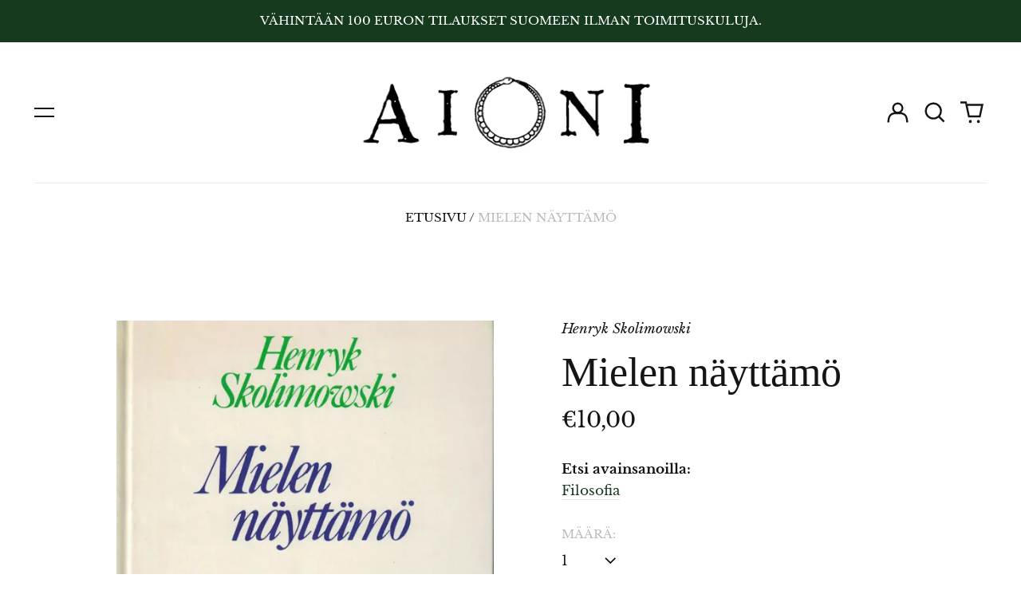

--- FILE ---
content_type: text/html; charset=utf-8
request_url: https://www.aioni.fi//variants/43367427866847/?section_id=store-availability
body_size: 302
content:
<div id="shopify-section-store-availability" class="shopify-section"><script type="application/json" data-availability-json>{
    "variant": 43367427866847,
    
      "availability": {
        "closest_location": {
          "available": true,
          "pickup_text": "",
          "pickup_time": "Tavallisesti valmis 24 tunnissa",
          "modal_text": "Katso kaupan tietoja"
        },
        "list": [
          
{
              "available": true,
              "name": "AIONI kirjakauppa",
              "text": ", tavallisesti valmis 24 tunnissa",
              "address": "<p>Kasarmikatu 16<br>00130 Helsinki<br>Suomi</p>",
              "phone": "+3584578385597"
            }
          
        ]
      }
    
  }
</script>
</div>